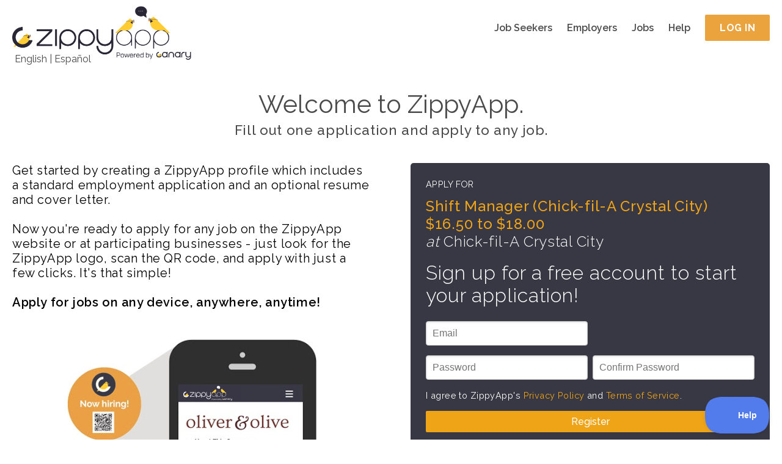

--- FILE ---
content_type: application/javascript
request_url: https://zippyapp.com/static/zippy/js/utils/select_menu.js?v=2026012708
body_size: 2891
content:
YUI().use("node","event",(function(e){var s="select-menu",t="no-js",i="active",a="collapsed",n="expanded",l="fa-chevron-up",o="fa-chevron-down",c=e.one(document.body),r=[],u=null;function d(e){var s=this;this.id=e.get("id"),this.menu=e,this.menuList=e.one(".select-menu-list"),this.menuClicker=e.one(".select-menu-clicker"),this.dropdownList=this.menuList.one("ul"),this.is_active=!1,this.sublist_expanded={},this.open=function(){var e=s.menuClicker;if(e.hasClass("custom-arrow")){var t=e.one("i");void 0!==t&&t.hasClass("fa-chevron-down")&&t.replaceClass("fa-chevron-down","fa-chevron-up")}var i=s.dropdownList,a=i.get("scrollHeight"),n=c.get("winHeight")-140;i.setStyle("max-height",n),i.setStyle("border",""),n<a?i.setStyle("overflow-y","scroll"):i.setStyle("overflow-y","auto"),s.activate()},this.close=function(){var e=s.menuClicker;if(e.hasClass("custom-arrow")){var t=e.one("i");void 0!==t&&t.hasClass("fa-chevron-up")&&t.replaceClass("fa-chevron-up","fa-chevron-down")}s.dropdownList.setStyle("max-height","0px"),s.dropdownList.setStyle("overflow-y","auto"),s.dropdownList.setStyle("border","none"),s.collapseSublistAll(),s.deactivate()},this.sublistExpanded=function(e){return s.sublist_expanded[e]},this.expandSublist=function(e){var t=s.menu.one("#"+e),i=t.get("scrollHeight");t.setStyle("max-height",i),t.replaceClass(a,n),s.sublist_expanded[e]=!0,t.previous(".list-item-head").one(".fa").replaceClass(o,l)},this.collapseSublist=function(e){var t=s.menu.one("#"+e);t.setStyle("max-height","0px"),t.replaceClass(n,a),s.sublist_expanded[e]=!1,t.previous(".list-item-head").one(".fa").replaceClass(l,o)},this.collapseSublistAll=function(){s.menu.all(".is-sublist").each((function(e){var t=e.get("id");s.collapseSublist(t)}))},this.activate=function(){s.menuClicker.addClass(i),s.is_active=!0,u=this},this.deactivate=function(){s.menuClicker.removeClass(i),s.is_active=!1,u=null},this.init=function(){s.close();var e=s.menuList;e.hasClass(t)&&e.replaceClass(t,"js-loaded")}}function h(e){var t=null;if(e.hasClass(s)){var i=e.get("id");t=r[i]}return t}function v(e){var s,t=e.target,i=t.ancestor(".select-menu");i?t.hasClass("has-sublist")?function(e,s){var t=h(e),i=s.one(".is-sublist").get("id");s.one(".fa"),t.sublistExpanded(i)?t.collapseSublist(i):t.expandSublist(i)}(i,t.ancestor("li")):t.hasClass("inactive")||((s=h(i)).is_active?s.close():(p(),s.open())):u&&p()}function p(){for(var e in r){var s=r[e];s.is_active&&s.close()}}c.on("click",v),e.all(".select-menu").each((function(e){var s=e.get("id"),t=new d(e);t.init(),r[s]=t}))}));